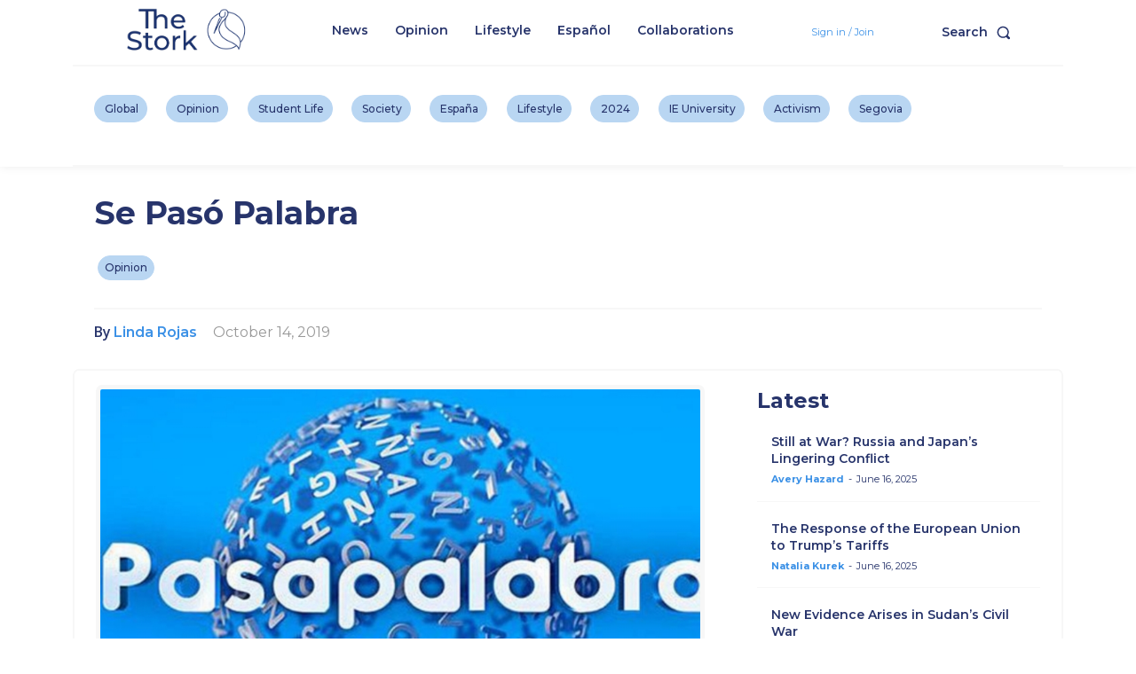

--- FILE ---
content_type: text/html; charset=utf-8
request_url: https://www.google.com/recaptcha/api2/aframe
body_size: 265
content:
<!DOCTYPE HTML><html><head><meta http-equiv="content-type" content="text/html; charset=UTF-8"></head><body><script nonce="IrZZEB5OhhaYtrSI9si91A">/** Anti-fraud and anti-abuse applications only. See google.com/recaptcha */ try{var clients={'sodar':'https://pagead2.googlesyndication.com/pagead/sodar?'};window.addEventListener("message",function(a){try{if(a.source===window.parent){var b=JSON.parse(a.data);var c=clients[b['id']];if(c){var d=document.createElement('img');d.src=c+b['params']+'&rc='+(localStorage.getItem("rc::a")?sessionStorage.getItem("rc::b"):"");window.document.body.appendChild(d);sessionStorage.setItem("rc::e",parseInt(sessionStorage.getItem("rc::e")||0)+1);localStorage.setItem("rc::h",'1770037132377');}}}catch(b){}});window.parent.postMessage("_grecaptcha_ready", "*");}catch(b){}</script></body></html>